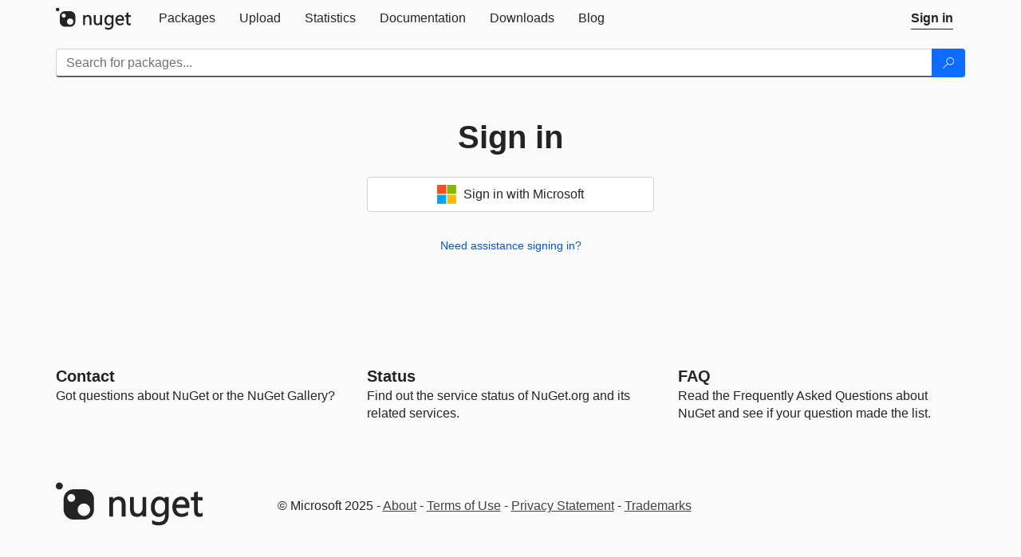

--- FILE ---
content_type: text/html; charset=utf-8
request_url: https://feed.nuget.org/users/account/LogOn?returnUrl=%2Fpackages%2FAsmResolver.DotNet%2F5.0.0-beta.2
body_size: 5242
content:
<!DOCTYPE html>
<html lang="en">
<head>
    <meta charset="utf-8" />
    <meta http-equiv="X-UA-Compatible" content="IE=edge">
    <meta name="viewport" content="width=device-width, initial-scale=1">

        <link rel="canonical" href="https://www.nuget.org/users/account/LogOn?returnUrl=%2Fpackages%2FAsmResolver.DotNet%2F5.0.0-beta.2">

    
    

    <title>
        NuGet Gallery
        | Sign In
    </title>

    <link href="/favicon.ico" rel="shortcut icon" type="image/x-icon" />
        <link title="NuGet.org" type="application/opensearchdescription+xml" href="/opensearch.xml" rel="search">

    <link href="/Content/gallery/css/site.min.css?v=1na5Q3HPVSkugniYsNxjmE134E1C4dpzFOT5rmDYA-E1" rel="stylesheet"/>

    <link href="/Content/gallery/css/bootstrap.min.css" rel="stylesheet"/>


    <script nonce="Fw9iAwz88ir9Yk4HqFRGowxgWlZEaFsBGG0NMlw8g1E=">
        // Check the browser preferred color scheme
        const prefersDarkMode = window.matchMedia("(prefers-color-scheme: dark)").matches;
        const defaultTheme = prefersDarkMode ? "dark" : "light";
        const preferredTheme = localStorage.getItem("theme")

        // Check if the localStorage item is set, if not set it to the system theme
        if (!preferredTheme || !(preferredTheme === "dark" || preferredTheme === "light")) {
            localStorage.setItem("theme", "system");
        }

        if (preferredTheme === "light" || preferredTheme === "dark") {
            document.documentElement.setAttribute('data-theme', preferredTheme);
        }
        else {
            document.documentElement.setAttribute('data-theme', defaultTheme);
        }
    </script>

    <!-- HTML5 shim and Respond.js for IE8 support of HTML5 elements and media queries -->
    <!-- WARNING: Respond.js doesn't work if you view the page via file:// -->
    <!--[if lt IE 9]>
      <script src="https://oss.maxcdn.com/html5shiv/3.7.3/html5shiv.min.js"></script>
      <script src="https://oss.maxcdn.com/respond/1.4.2/respond.min.js"></script>
    <![endif]-->

    
    
    
    
                <script type="text/javascript">
                var appInsights = window.appInsights || function (config) {
                    function s(config) {
                        t[config] = function () {
                            var i = arguments;
                            t.queue.push(function () { t[config].apply(t, i) })
                        }
                    }

                    var t = { config: config }, r = document, f = window, e = "script", o = r.createElement(e), i, u;
                    for (o.src = config.url || "//js.monitor.azure.com/scripts/a/ai.0.js", r.getElementsByTagName(e)[0].parentNode.appendChild(o), t.cookie = r.cookie, t.queue = [], i = ["Event", "Exception", "Metric", "PageView", "Trace"]; i.length;) s("track" + i.pop());
                    return config.disableExceptionTracking || (i = "onerror", s("_" + i), u = f[i], f[i] = function (config, r, f, e, o) {
                        var s = u && u(config, r, f, e, o);
                        return s !== !0 && t["_" + i](config, r, f, e, o), s
                    }), t
                }({
                    instrumentationKey: 'df3a36b9-dfba-401c-82ab-35690083be3e',
                    samplingPercentage: 100
                });

                window.appInsights = appInsights;
                appInsights.trackPageView();
            </script>

</head>
<body >
    

<div id="cookie-banner"></div>




<nav class="navbar navbar-inverse" role="navigation">
    <div class="container">
        <div class="row">
            <div class="col-sm-12 text-center">
                <a href="#" id="skipToContent" class="showOnFocus" title="Skip To Content">Skip To Content</a>
            </div>
        </div>
        <div class="row">
            <div class="col-sm-12">
                <div class="navbar-header">
                    <button type="button" class="navbar-toggle collapsed" data-toggle="collapse" data-target="#navbar" aria-expanded="false" aria-controls="navbar">
                        <span class="sr-only">Toggle navigation</span>
                        <span class="icon-bar"></span>
                        <span class="icon-bar"></span>
                        <span class="icon-bar"></span>
                    </button>
                    <a href="/" class="home-link">
                        <div class="navbar-logo nuget-logo-image" alt="NuGet home" role="img" aria-label="NuGet Home"     onerror="this.src='https://nuget.org/Content/gallery/img/logo-header-94x29.png'; this.onerror = null;"
></div>
                    </a>
                </div>
                <div id="navbar" class="navbar-collapse collapse">
                    <ul class="nav navbar-nav" role="tablist">
                            <li class="" role="presentation">
        <a role="tab" name="Packages" aria-selected="false" href="/packages" class="link-to-add-local-search-filters">
            <span>Packages</span>
        </a>
    </li>

                            <li class="" role="presentation">
        <a role="tab" name="Upload" aria-selected="false" href="/packages/manage/upload">
            <span>Upload</span>
        </a>
    </li>

    <li class="" role="presentation">
        <a role="tab" name="Statistics" aria-selected="false" href="/stats">
            <span>Statistics</span>
        </a>
    </li>
                                                    <li class="" role="presentation">
        <a role="tab" name="Documentation" aria-selected="false" href="https://docs.microsoft.com/nuget/">
            <span>Documentation</span>
        </a>
    </li>

                            <li class="" role="presentation">
        <a role="tab" name="Downloads" aria-selected="false" href="/downloads">
            <span>Downloads</span>
        </a>
    </li>

                            <li class="" role="presentation">
        <a role="tab" name="Blog" aria-selected="false" href="https://blog.nuget.org/">
            <span>Blog</span>
        </a>
    </li>

                    </ul>
                        <ul class="nav navbar-nav navbar-right" role="tablist">
    <li class="active" role="presentation">
        <a role="tab" name="Sign in" aria-selected="true" href="/users/account/LogOn?returnUrl=%2Fpackages%2FAsmResolver.DotNet%2F5.0.0-beta.2" title="Sign in to an existing NuGet.org account">
            <span>Sign in</span>
        </a>
    </li>
                        </ul>
                </div>
            </div>
        </div>
    </div>

        <div id="search-bar-header" class="container search-container">
            <div class="row">
                <form aria-label="Package search bar" class="col-sm-12" id="form-to-add-local-search-filters" action="/packages" method="get">
                    <div class="input-group">
    <input name="q" type="text" class="form-control input-brand" id="search" aria-label="Enter packages to search"
           placeholder="Search for packages..." autocomplete="off"
           value=""
            />
    <span class="input-group-btn">
        <button class="btn btn-brand btn-search" type="submit"
                title="Search for packages" aria-label="Search">
            <span class="ms-Icon ms-Icon--Search" aria-hidden="true"></span>
        </button>
    </span>
</div>
                    <div id="autocomplete-results-container" class="text-left" tabindex="0"></div>

<script type="text/html" id="autocomplete-results-row">
    <!-- ko if: $data -->
    <!-- ko if: $data.PackageRegistration -->
    <div class="col-sm-4 autocomplete-row-id autocomplete-row-data">
        <span data-bind="attr: { id: 'autocomplete-result-id-' + $data.PackageRegistration.Id, title: $data.PackageRegistration.Id }, text: $data.PackageRegistration.Id"></span>
    </div>
    <div class="col-sm-4 autocomplete-row-downloadcount text-right autocomplete-row-data">
        <span data-bind="text: $data.DownloadCount + ' downloads'"></span>
    </div>
    <div class="col-sm-4 autocomplete-row-owners text-left autocomplete-row-data">
        <span data-bind="text: $data.OwnersString + ' '"></span>
    </div>
    <!-- /ko -->
    <!-- ko ifnot: $data.PackageRegistration -->
    <div class="col-sm-12 autocomplete-row-id autocomplete-row-data">
        <span data-bind="attr: { id: 'autocomplete-result-id-' + $data, title: $data  }, text: $data"></span>
    </div>
    <!-- /ko -->
    <!-- /ko -->
</script>

<script type="text/html" id="autocomplete-results-template">
    <!-- ko if: $data.data.length > 0 -->
    <div data-bind="foreach: $data.data" id="autocomplete-results-list">
        <a data-bind="attr: { id: 'autocomplete-result-row-' + $data, href: '/packages/' + $data, title: $data }" tabindex="-1">
            <div data-bind="attr:{ id: 'autocomplete-container-' + $data }" class="autocomplete-results-row">
            </div>
        </a>
    </div>
    <!-- /ko -->
</script>

                </form>
            </div>
        </div>
</nav>






    <div id="skippedToContent">
    

<section role="main" class="container main-container page-sign-in">

    <div class="row">
        <div class="col-xs-12 text-center">
            <h1>Sign in</h1>
        </div>
    </div>
            <div class="row">
                <div class="col-sm-6  col-sm-offset-3 col-md-4  col-md-offset-4 text-center">
                    <button type="button" class="btn btn-brand-secondary btn-block provider-button"
                       onclick="window.location.href = '/users/account/authenticate/AzureActiveDirectoryV2?returnUrl=%2Fpackages%2FAsmResolver.DotNet%2F5.0.0-beta.2'">
                            <img height="24" width="24" alt="" aria-hidden="true"
                                 src="/Content/gallery/img/microsoft-account.svg"
                                     onerror="this.src='https://nuget.org/Content/gallery/img/microsoft-account-24x24.png'; this.onerror = null;"
 />
                        Sign in with Microsoft
                    </button>
                </div>
            </div>
            <br/>
        <div class="row text-center create-provider-account">
            <span>
                <a href="#" id="signin-assistance">Need assistance signing in?</a>
            </span>
        </div>
</section>


<div style="display: none" id="signinAssistanceModal" class="modal fade modal-container" data-backdrop="static">
    <div class="modal-dialog modal-box">
    <div class="modal-title">
        <span class="title-text">Sign-in assistance</span>
        <button type="button" class="dismiss-button" data-dismiss="modal" data-bind="click: resetViewModel" aria-label="Close">
            <i class="ms-Icon ms-Icon--Cancel" aria-hidden="true"></i>
        </button>
    </div>
    <div class="modal-body">
        <div class="tag-node">
            <span class="title-text">
                Forgot the Microsoft account you used to sign-in?
            </span>
        </div>
        <div class="text-label">
                <form aria-hidden="true" id="AntiForgeryForm">
        <input name="__RequestVerificationToken" type="hidden" value="khWDX0fCI1eZLoW5HHVPTUTeNJ2YH_kQoYU-bzdxLM40X9MCTfmrOojv3ByJsH0ut34Uz6E95fuHqQ2C84SBf7KvRdWyxpic9o2Cphpdsis1" />
    </form>

<form action="/users/account/LogOn?returnUrl=%2Fpackages%2FAsmResolver.DotNet%2F5.0.0-beta.2" method="post">                <div id="assistance-form" data-bind="visible: !emailNotificationSent()">
                    <div id="username-entry" data-bind="visible: getUsername()">
                        <div class="form-group">
                            <div>
                                If you cannot remember which Microsoft account you used to sign-in to NuGet Gallery, we can help you out.
                            </div>
                            <div class="text-row">
                                <label for="newOwnerUserName">Please enter the username</label>
                                <input type="text" id="usernameForAssistance" name="usernameForAssistance" data-bind="value: usernameForAssistance" aria-required="true" class="form-control input-brand" />
                                <div class="text-danger form-error-message" data-bind="text: message"></div>
                            </div>
                        </div>
                        <div class="form-button-node username-submit">
                            <input type="submit" class="btn btn-brand btn-block action-button" data-bind="click: getEmailAddress" value="Next" />
                        </div>
                    </div>
                    <div id="email-entry" data-bind="visible: getEmail()">
                        <div class="form-group">
                            <div>
                                Please enter the email address linked to account <span style="font-weight: bold" data-bind="text: usernameForAssistance()"/> :
                            </div>
                            <div class="text-row" data-bind="text: formattedEmailAddress()"></div>
                            <div class="text-row">
                                <input class="form-control input-brand" type="text" id="emailAddress" name="emailAddress" data-bind="value: inputEmailAddress" aria-required="true" />
                            </div>
                            <div class="text-danger form-error-message" data-bind="text: message"></div>
                        </div>
                        <div class="form-button-node email-submit">
                            <input type="submit" class="btn btn-brand btn-block action-button" data-bind="click: sendEmailNotification" value="Next" />
                        </div>
                    </div>
                </div>
                <div id="notification-sent" data-bind="visible: emailNotificationSent()">
                    <div>
                        Thanks for providing the details. We have sent the sign-in account details to the email address linked to your account:
                        <div class="text-row">
                            <span style="font-weight: bold" data-bind="text: usernameForAssistance()"></span>
                        </div>
                    </div>
                    <div class="form-button-node close-button">
                        <button type="button" class="btn btn-brand btn-block action-button" data-dismiss="modal" data-bind="click: resetViewModel" aria-label="Close">
                            Close
                        </button>
                    </div>
                </div>
</form>        </div>
    </div>
</div>
</div>


    </div>
    <footer class="footer">
    <div class="container">
        <div class="row">
            <div class="col-sm-4">
                <span class="footer-heading"><a href="/policies/Contact">Contact</a></span>
                <p>
                    Got questions about NuGet or the NuGet Gallery?
                </p>
            </div>
            <div class="col-sm-4">
                <span class="footer-heading"><a href="https://status.nuget.org/">Status</a></span>
                <p>
                    Find out the service status of NuGet.org and its related services.
                </p>
            </div>
            <div class="col-sm-4">
                <span class="footer-heading">
                    <a aria-label="Frequently Asked Questions" href="https://aka.ms/nuget-faq">
                        <abbr title="Frequently Asked Questions">FAQ</abbr>
                    </a>
                </span>
                <p>
                    Read the Frequently Asked Questions about NuGet and see if your question made the list.
                </p>
            </div>
        </div>
        <div class="row">
            <div class="col-md-3 row-gap">
                <div class="nuget-logo-footer" alt="NuGet home" role="img" aria-label="NuGet Home"     onerror="this.src='https://nuget.org/Content/gallery/img/logo-footer-184x57.png'; this.onerror = null;"
></div>
            </div>
            <div class="col-md-9 row-gap">
                <div class="row">
                        <div class="col-md-12 footer-release-info">
                            <p>
                                        &#169; Microsoft 2025 -

                                <a href="/policies/About">About</a> -
                                <a href="/policies/Terms">Terms of Use</a> -
                                <a href="https://go.microsoft.com/fwlink/?LinkId=521839" id="footer-privacy-policy-link">Privacy Statement</a>
                                    - <a href="https://www.microsoft.com/trademarks">Trademarks</a>
                                <br />
                            </p>
                        </div>
                </div>
            </div>
        </div>
    </div>
<!--
    This is the NuGet Gallery version 5.0.0-main-12871202.
        Deployed from 5cf41e7b12 Link: https://www.github.com/NuGet/NuGetGallery/commit/5cf41e7b12
        Built on HEAD Link: https://www.github.com/NuGet/NuGetGallery/tree/HEAD
        Built on 2025-12-01T20:55:54.5342816+00:00
    Deployment label: PROD-USNC.ASE-5.0.0-main-12871202
    You are on d16dv400000L.
-->

</footer>

        <script src="https://wcpstatic.microsoft.com/mscc/lib/v2/wcp-consent.js" nonce="Fw9iAwz88ir9Yk4HqFRGowxgWlZEaFsBGG0NMlw8g1E="></script>

    <script src="/Scripts/gallery/site.min.js?v=yvMAhX_Bwj39u_zPHHwzhhkqs9lRhigTp0EiholC7Xc1" nonce='Fw9iAwz88ir9Yk4HqFRGowxgWlZEaFsBGG0NMlw8g1E='></script>

    
    <script type="text/javascript">
        var signinAssistanceUrl = "/account/assistance"
        var strings_InvalidUsername = "Please enter a valid username";
    </script>
            <script type="text/javascript" nonce="Fw9iAwz88ir9Yk4HqFRGowxgWlZEaFsBGG0NMlw8g1E=">
            var sections = [];
            for (var i in sections) {
                var configureSection = function (section) {
                    var containerId = section + "-container";
                    window.nuget.configureExpanderHeading(containerId);

                    // Configure the cancel button to close the section when it's clicked
                    $("#cancel-" + section).click(function (e) {
                        // Collapse the container.
                        $("#" + containerId).collapse('hide');

                        // Prevent navigation.
                        e.preventDefault();

                        // Reset the form.
                        var formElement = $("#" + containerId + " form")[0];
                        if (formElement) {
                            formElement.reset();
                        }

                        // Clear values.
                        $("#" + containerId + " input[type='text']").val("");
                        $("#" + containerId + " input[type='password']").val("");

                        // Reset the validation state.
                        if (formElement) {
                            window.nuget.resetFormValidation(formElement);
                        }
                    });
                }

                configureSection(sections[i]);
            }
        </script>

    <script src="/Scripts/gallery/page-signin.min.js?v=Bvc1d2X84sOyELtaWUVfItTzmX6lqGIWtgI3V7MY6mM1"></script>


</body>
</html>


--- FILE ---
content_type: image/svg+xml
request_url: https://feed.nuget.org/Content/gallery/img/nuget-lockup-dark-fill.svg
body_size: 6162
content:
<svg width="184" height="54" viewBox="0 0 184 54" fill="none" xmlns="http://www.w3.org/2000/svg">
<path d="M44.2224 12.1688C41.8589 9.80529 38.7337 8.49658 35.3935 8.47705H22.287C20.6462 8.47705 19.0445 8.78958 17.5209 9.41463C15.9974 10.0397 14.6105 10.9577 13.4385 12.1297C12.2666 13.3017 11.3485 14.669 10.7235 16.2121C10.0789 17.7356 9.76636 19.3569 9.76636 21.0172V34.0652C9.76636 37.4053 11.0751 40.5501 13.4385 42.9136C15.802 45.2771 18.9468 46.5858 22.287 46.5858H35.3349C36.9952 46.5858 38.5969 46.2537 40.14 45.6286C41.6636 45.0036 43.0309 44.0855 44.2029 42.9136C45.3553 41.7416 46.2734 40.3743 46.8984 38.8507C47.543 37.3076 47.8555 35.7059 47.8555 34.0456V21.0172C47.8555 17.6771 46.5664 14.5323 44.2224 12.1688ZM24.2793 19.8061C24.1816 20.9195 23.6933 21.9743 22.912 22.7751C22.1893 23.4979 21.2908 23.9666 20.2946 24.162C20.0016 24.2206 19.7086 24.2401 19.4156 24.2401C18.7124 24.2401 18.0092 24.0838 17.3647 23.7909C16.4466 23.3611 15.7044 22.6775 15.1965 21.7985C14.6887 20.9195 14.4738 19.9233 14.5519 18.9076C14.6496 17.8919 15.0402 16.9543 15.7044 16.1925C16.3489 15.4112 17.2279 14.8838 18.2046 14.6299C19.1812 14.376 20.1969 14.4346 21.154 14.7862C22.0916 15.1573 22.8925 15.7824 23.4589 16.6223C24.1035 17.5599 24.377 18.6732 24.2793 19.8061ZM40.687 39.7102C39.2025 41.1751 37.2492 41.9955 35.1591 41.9955C33.616 41.9955 32.112 41.5463 30.8228 40.6673C29.5337 39.8078 28.5375 38.5968 27.932 37.1709C27.346 35.745 27.1897 34.1824 27.5022 32.6588C27.7952 31.1352 28.5375 29.7484 29.6313 28.6545C30.7252 27.5607 32.112 26.8185 33.6356 26.5255C35.1591 26.2129 36.7218 26.3692 38.1477 26.9552C39.5736 27.5607 40.8042 28.5569 41.6636 29.8461C42.523 31.1352 42.9723 32.6197 42.9723 34.1824C42.9723 36.2724 42.1519 38.2257 40.687 39.7102Z" fill="#242424"/>
<path d="M167.495 29.3383C167.651 26.2717 166.713 23.2245 164.819 20.8025C163.959 19.7868 162.807 18.9664 161.537 18.4195C160.267 17.8725 158.861 17.6186 157.474 17.6772C155.912 17.6577 154.388 17.9507 153.001 18.5757C151.634 19.1812 150.364 20.1188 149.388 21.2517C147.141 23.8105 145.969 27.0921 146.086 30.4908C145.891 33.9481 146.946 37.2492 149.075 39.8666C150.052 40.9409 151.341 41.8394 152.728 42.4254C154.134 43.0114 155.638 43.2653 157.181 43.2067C160.287 43.3434 163.197 42.5231 165.697 40.8432L165.873 40.726V35.9795L165.112 36.6046C163.139 38.2258 160.658 39.1243 158.119 39.1439C157.22 39.222 156.224 39.0853 155.306 38.7532C154.388 38.4016 153.528 37.8742 152.845 37.171C151.771 35.9795 151.145 34.5536 150.97 33.0105L150.852 31.9362H167.475L167.495 29.3383ZM150.989 27.6976L151.419 26.4084C151.771 25.3536 152.357 24.3575 153.138 23.5566C153.665 22.9902 154.31 22.5409 155.033 22.2284C155.755 21.9354 156.517 21.7596 157.318 21.7986C157.962 21.74 158.724 21.8572 159.408 22.1502C160.092 22.4237 160.717 22.8534 161.205 23.4199C161.967 24.3575 162.416 25.4318 162.572 26.5842L162.689 27.6781L150.989 27.6976Z" fill="#242424"/>
<path d="M113.33 18.2241V42.6403H108.603V40.394L107.04 41.5464C105.536 42.6598 103.661 43.2262 101.766 43.1872C95.926 43.1872 92.9766 39.6713 92.9766 32.7175V18.2241H97.684V32.2097C97.684 33.8895 97.684 39.0462 102.841 39.0462C103.661 39.0657 104.442 38.9095 105.165 38.5969C105.888 38.2649 106.532 37.7766 107.06 37.1515C108.193 35.7647 108.779 33.9872 108.681 32.1902V18.2241H113.33Z" fill="#242424"/>
<path d="M136.926 18.1266L136.828 18.7517L136.183 20.1385L135.226 19.4158C133.8 18.322 132.101 17.7164 130.304 17.6578C128.741 17.5992 127.198 17.9118 125.772 18.5368C124.366 19.1814 123.116 20.1581 122.139 21.3691C120.069 24.1623 118.994 27.6587 119.17 31.1551C119.014 34.3975 119.991 37.5033 121.944 39.984C122.823 41.0192 123.956 41.8982 125.225 42.4646C126.495 43.0311 127.921 43.3241 129.269 43.2655C131.476 43.1288 133.625 42.2498 135.304 40.7653L137.023 39.2612L136.926 41.5466C136.711 46.9377 134.054 49.5746 128.819 49.5746C126.241 49.516 123.721 48.7933 121.534 47.4846L120.811 47.0744V51.9772L121.084 52.1139C123.467 53.2859 126.202 53.8719 128.839 53.8328C137.277 53.8328 141.555 49.3012 141.555 40.3746V18.1266H136.926ZM136.926 31.6043C137.023 33.5967 136.359 35.5305 135.09 37.054C134.523 37.7377 133.8 38.2846 133 38.6362C132.199 38.9878 131.3 39.1636 130.421 39.1636H130.128C129.386 39.1636 128.585 38.9878 127.862 38.6557C127.042 38.2846 126.3 37.6986 125.753 36.9759C124.483 35.2179 123.878 33.0888 123.995 30.9598C123.839 28.6744 124.483 26.2523 125.811 24.26C126.456 23.4396 127.237 22.8145 128.116 22.4043C128.995 22.0137 129.972 21.8184 130.949 21.877C131.671 21.8379 132.511 22.0137 133.253 22.3262C133.996 22.6387 134.679 23.1271 135.226 23.7326C135.793 24.3186 136.262 25.0413 136.555 25.8421C136.867 26.643 137.004 27.4829 136.965 28.3423L136.926 31.6043Z" fill="#242424"/>
<path d="M87.4099 27.8342V42.6402H82.5853V28.7913C82.5853 25.8028 82.0775 21.8181 77.7216 21.8181C76.9208 21.8181 76.0809 21.9548 75.3386 22.3064C74.5768 22.6385 73.9127 23.1659 73.4049 23.7909C72.2133 25.1973 71.6078 26.9943 71.686 28.7913V42.6402H66.959V18.224H71.686V20.7828L73.2681 19.5523C74.8698 18.3022 76.9012 17.599 78.9522 17.6771H79.0303C80.2023 17.6185 81.3938 17.8138 82.4681 18.2826C83.5424 18.7514 84.5191 19.4546 85.2418 20.2945C86.8044 22.4627 87.5857 25.0996 87.4099 27.8342Z" fill="#242424"/>
<path d="M184 37.6985V42.2106L183.785 42.3278C182.613 42.9138 181.344 43.2068 179.996 43.1482C174.507 43.1482 173.355 39.144 173.355 35.7843V22.4043H169.311V18.2242H173.355V12.6183L178.121 11.0947V18.2242H183.98V22.4043L178.101 22.3652V34.9639C178.003 36.0187 178.218 37.054 178.804 38.1283C179.234 38.6752 179.976 38.9487 181.031 38.9487C181.812 38.9487 182.594 38.7338 183.199 38.265L184 37.6985Z" fill="#242424"/>
<path d="M4.3949 8.78981C6.82214 8.78981 8.78981 6.82214 8.78981 4.3949C8.78981 1.96767 6.82214 0 4.3949 0C1.96767 0 0 1.96767 0 4.3949C0 6.82214 1.96767 8.78981 4.3949 8.78981Z" fill="#242424"/>
</svg>
